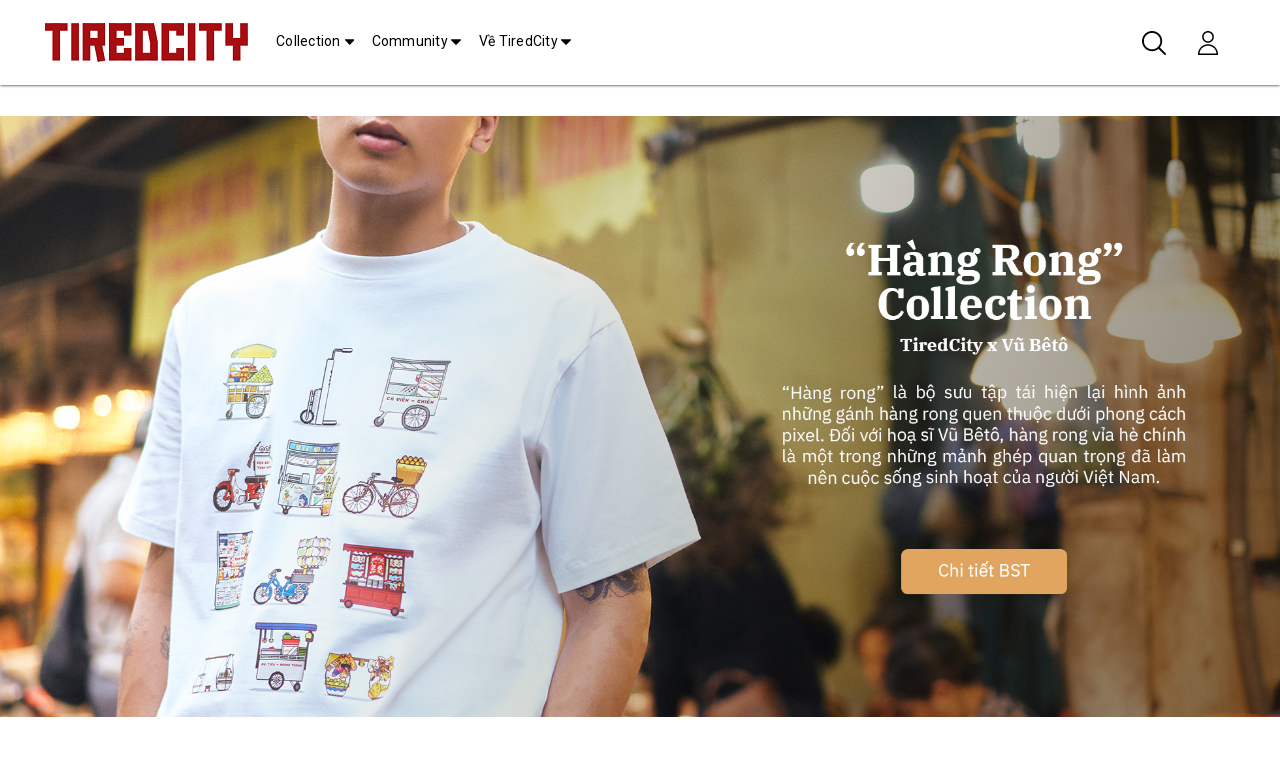

--- FILE ---
content_type: image/svg+xml
request_url: https://bizweb.dktcdn.net/100/396/591/themes/822056/assets/loading.svg?1738830739969
body_size: 218
content:
<svg class="lds-balls" width="69px"  height="69px"  xmlns="http://www.w3.org/2000/svg" xmlns:xlink="http://www.w3.org/1999/xlink" viewBox="0 0 100 100" preserveAspectRatio="xMidYMid" style="background: none;"><circle cx="78.0085" cy="51.9915" r="5" fill="#f08d43">
  <animate attributeName="cx" values="80;50" keyTimes="0;1" dur="1s" repeatCount="indefinite"></animate>
  <animate attributeName="cy" values="50;80" keyTimes="0;1" dur="1s" repeatCount="indefinite"></animate>
  <animate attributeName="fill" values="#f08d43;#f6eddc" keyTimes="0;1" dur="1s" repeatCount="indefinite"></animate>
</circle><circle cx="48.0085" cy="78.0085" r="5" fill="#f6eddc">
  <animate attributeName="cx" values="50;20" keyTimes="0;1" dur="1s" repeatCount="indefinite"></animate>
  <animate attributeName="cy" values="80;50.00000000000001" keyTimes="0;1" dur="1s" repeatCount="indefinite"></animate>
  <animate attributeName="fill" values="#f6eddc;#f9d887" keyTimes="0;1" dur="1s" repeatCount="indefinite"></animate>
</circle><circle cx="21.9915" cy="48.0085" r="5" fill="#f9d887">
  <animate attributeName="cx" values="20;49.99999999999999" keyTimes="0;1" dur="1s" repeatCount="indefinite"></animate>
  <animate attributeName="cy" values="50.00000000000001;20" keyTimes="0;1" dur="1s" repeatCount="indefinite"></animate>
  <animate attributeName="fill" values="#f9d887;#ab2f0c" keyTimes="0;1" dur="1s" repeatCount="indefinite"></animate>
</circle><circle cx="51.9915" cy="21.9915" r="5" fill="#ab2f0c">
  <animate attributeName="cx" values="49.99999999999999;80" keyTimes="0;1" dur="1s" repeatCount="indefinite"></animate>
  <animate attributeName="cy" values="20;49.99999999999999" keyTimes="0;1" dur="1s" repeatCount="indefinite"></animate>
  <animate attributeName="fill" values="#ab2f0c;#f08d43" keyTimes="0;1" dur="1s" repeatCount="indefinite"></animate>
</circle></svg>